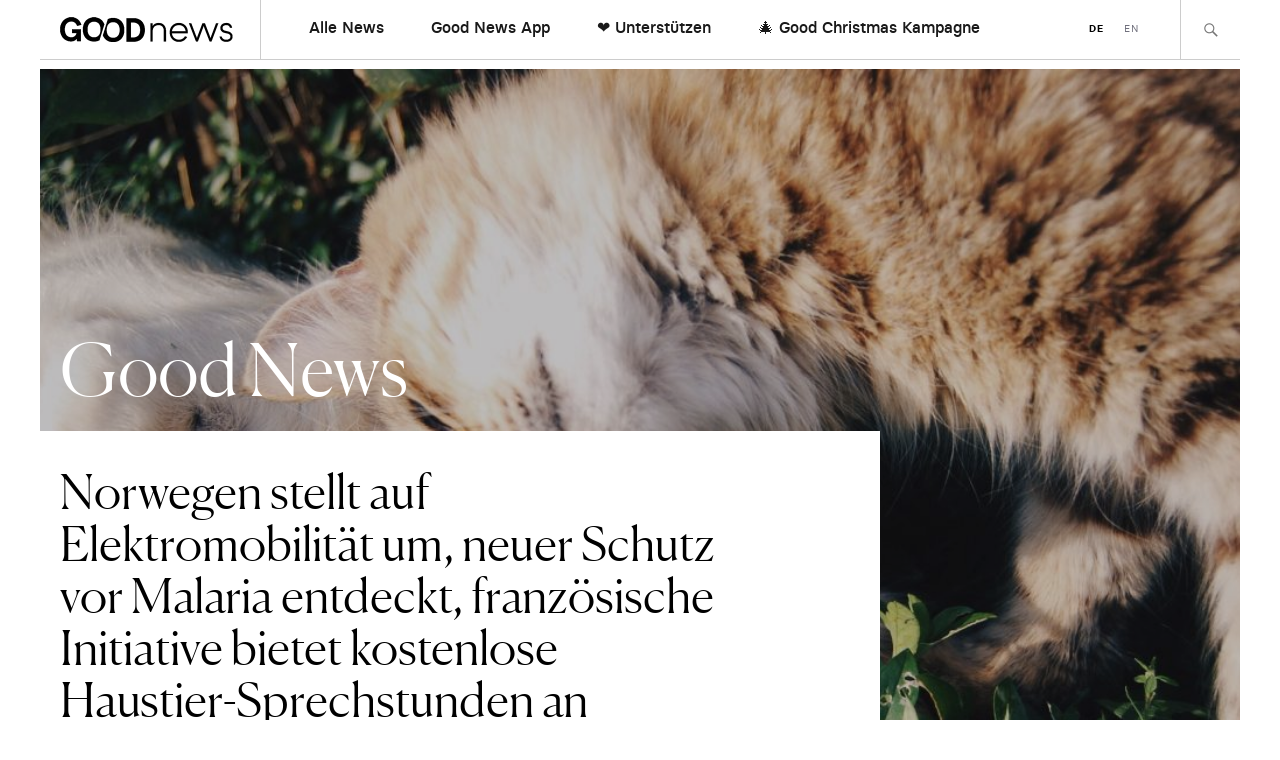

--- FILE ---
content_type: text/html; charset=UTF-8
request_url: https://goodnews.eu/norwegen-stellt-auf-elektromobilitaet-um-neuer-schutz-vor-malaria-entdeckt-franzoesische-initiative-bietet-kostenlose-haustier-sprechstunden-an/
body_size: 15797
content:
<!DOCTYPE html>
<html lang="de">
<head>
	<meta charset="UTF-8" />
	<meta name="viewport" content="width=device-width,initial-scale=1">

	<link rel="profile" href="http://gmpg.org/xfn/11">
	<link rel="pingback" href="https://goodnews.eu/xmlrpc.php">

	<!--[if lt IE 9]>
		<script src="https://goodnews.eu/wp-content/themes/zuki/js/html5.js"></script>
	<![endif]-->

	<script>
		var url_de = 'https://goodnews.eu/';
		var url_en = 'https://goodnews.eu/en/';
	</script>

	<meta name='robots' content='index, follow, max-image-preview:large, max-snippet:-1, max-video-preview:-1' />
<script id="cookieyes" type="text/javascript" src="https://cdn-cookieyes.com/client_data/2d860b2a5306367bf1e3eb1d/script.js"></script><script type="text/javascript">
/* <![CDATA[ */
window.koko_analytics = {"url":"https:\/\/goodnews.eu\/wp-admin\/admin-ajax.php?action=koko_analytics_collect","site_url":"https:\/\/goodnews.eu","post_id":4225,"path":"\/norwegen-stellt-auf-elektromobilitaet-um-neuer-schutz-vor-malaria-entdeckt-franzoesische-initiative-bietet-kostenlose-haustier-sprechstunden-an\/","method":"cookie","use_cookie":true};
/* ]]> */
</script>

	<!-- This site is optimized with the Yoast SEO plugin v26.6 - https://yoast.com/wordpress/plugins/seo/ -->
	<title>Norwegen stellt auf Elektromobilität um, neuer Schutz vor Malaria entdeckt, französische Initiative bietet kostenlose Haustier-Sprechstunden an</title>
	<link rel="canonical" href="https://goodnews.eu/norwegen-stellt-auf-elektromobilitaet-um-neuer-schutz-vor-malaria-entdeckt-franzoesische-initiative-bietet-kostenlose-haustier-sprechstunden-an/" />
	<meta property="og:locale" content="de_DE" />
	<meta property="og:type" content="article" />
	<meta property="og:title" content="Neuer Schutz vor Malaria entdeckt | Initiative bietet kostenlose Haustier-Sprechstunden an" />
	<meta property="og:description" content="Die norwegische Regierung will alle Fahrzeuge im öffentlichen Sektor elektrifizieren; eine US-Studie konnte zeigen, dass die einmalige Gabe des Antikörpers CIS43LS Menschen bis zu neun Monaten vor Malaria schützen kann; und die Initiative „Vétérinaires Pour Tous” bietet kostenlose Haustier-Sprechstunden an für alle, die sich Behandlungen nicht leisten können: Das sind die Good News des Tages" />
	<meta property="og:url" content="https://goodnews.eu/norwegen-stellt-auf-elektromobilitaet-um-neuer-schutz-vor-malaria-entdeckt-franzoesische-initiative-bietet-kostenlose-haustier-sprechstunden-an/" />
	<meta property="og:site_name" content="Good News" />
	<meta property="article:publisher" content="https://www.facebook.com/goodnewsapp01" />
	<meta property="article:published_time" content="2021-08-17T15:10:15+00:00" />
	<meta property="og:image" content="https://goodnews.eu/wp-content/uploads/2021/08/pexels-snapwire-46024-scaled.jpg" />
	<meta property="og:image:width" content="2560" />
	<meta property="og:image:height" content="1506" />
	<meta property="og:image:type" content="image/jpeg" />
	<meta name="author" content="Sophie Seyffert" />
	<meta name="twitter:card" content="summary_large_image" />
	<meta name="twitter:label1" content="Verfasst von" />
	<meta name="twitter:data1" content="Sophie Seyffert" />
	<meta name="twitter:label2" content="Geschätzte Lesezeit" />
	<meta name="twitter:data2" content="1 Minute" />
	<script type="application/ld+json" class="yoast-schema-graph">{"@context":"https://schema.org","@graph":[{"@type":"Article","@id":"https://goodnews.eu/norwegen-stellt-auf-elektromobilitaet-um-neuer-schutz-vor-malaria-entdeckt-franzoesische-initiative-bietet-kostenlose-haustier-sprechstunden-an/#article","isPartOf":{"@id":"https://goodnews.eu/norwegen-stellt-auf-elektromobilitaet-um-neuer-schutz-vor-malaria-entdeckt-franzoesische-initiative-bietet-kostenlose-haustier-sprechstunden-an/"},"author":{"name":"Sophie Seyffert","@id":"https://goodnews.eu/#/schema/person/42d0b0a17b7e5892266987d6bb18381a"},"headline":"Norwegen stellt auf Elektromobilität um, neuer Schutz vor Malaria entdeckt, französische Initiative bietet kostenlose Haustier-Sprechstunden an","datePublished":"2021-08-17T15:10:15+00:00","mainEntityOfPage":{"@id":"https://goodnews.eu/norwegen-stellt-auf-elektromobilitaet-um-neuer-schutz-vor-malaria-entdeckt-franzoesische-initiative-bietet-kostenlose-haustier-sprechstunden-an/"},"wordCount":80,"publisher":{"@id":"https://goodnews.eu/#organization"},"image":{"@id":"https://goodnews.eu/norwegen-stellt-auf-elektromobilitaet-um-neuer-schutz-vor-malaria-entdeckt-franzoesische-initiative-bietet-kostenlose-haustier-sprechstunden-an/#primaryimage"},"thumbnailUrl":"https://goodnews.eu/wp-content/uploads/2021/08/pexels-snapwire-46024-scaled.jpg","keywords":["Forschung","Nachhaltigkeit","Tierschutz"],"articleSection":["Good News"],"inLanguage":"de"},{"@type":"WebPage","@id":"https://goodnews.eu/norwegen-stellt-auf-elektromobilitaet-um-neuer-schutz-vor-malaria-entdeckt-franzoesische-initiative-bietet-kostenlose-haustier-sprechstunden-an/","url":"https://goodnews.eu/norwegen-stellt-auf-elektromobilitaet-um-neuer-schutz-vor-malaria-entdeckt-franzoesische-initiative-bietet-kostenlose-haustier-sprechstunden-an/","name":"Norwegen stellt auf Elektromobilität um, neuer Schutz vor Malaria entdeckt, französische Initiative bietet kostenlose Haustier-Sprechstunden an","isPartOf":{"@id":"https://goodnews.eu/#website"},"primaryImageOfPage":{"@id":"https://goodnews.eu/norwegen-stellt-auf-elektromobilitaet-um-neuer-schutz-vor-malaria-entdeckt-franzoesische-initiative-bietet-kostenlose-haustier-sprechstunden-an/#primaryimage"},"image":{"@id":"https://goodnews.eu/norwegen-stellt-auf-elektromobilitaet-um-neuer-schutz-vor-malaria-entdeckt-franzoesische-initiative-bietet-kostenlose-haustier-sprechstunden-an/#primaryimage"},"thumbnailUrl":"https://goodnews.eu/wp-content/uploads/2021/08/pexels-snapwire-46024-scaled.jpg","datePublished":"2021-08-17T15:10:15+00:00","breadcrumb":{"@id":"https://goodnews.eu/norwegen-stellt-auf-elektromobilitaet-um-neuer-schutz-vor-malaria-entdeckt-franzoesische-initiative-bietet-kostenlose-haustier-sprechstunden-an/#breadcrumb"},"inLanguage":"de","potentialAction":[{"@type":"ReadAction","target":["https://goodnews.eu/norwegen-stellt-auf-elektromobilitaet-um-neuer-schutz-vor-malaria-entdeckt-franzoesische-initiative-bietet-kostenlose-haustier-sprechstunden-an/"]}]},{"@type":"ImageObject","inLanguage":"de","@id":"https://goodnews.eu/norwegen-stellt-auf-elektromobilitaet-um-neuer-schutz-vor-malaria-entdeckt-franzoesische-initiative-bietet-kostenlose-haustier-sprechstunden-an/#primaryimage","url":"https://goodnews.eu/wp-content/uploads/2021/08/pexels-snapwire-46024-scaled.jpg","contentUrl":"https://goodnews.eu/wp-content/uploads/2021/08/pexels-snapwire-46024-scaled.jpg","width":2560,"height":1506},{"@type":"BreadcrumbList","@id":"https://goodnews.eu/norwegen-stellt-auf-elektromobilitaet-um-neuer-schutz-vor-malaria-entdeckt-franzoesische-initiative-bietet-kostenlose-haustier-sprechstunden-an/#breadcrumb","itemListElement":[{"@type":"ListItem","position":1,"name":"Home","item":"https://goodnews.eu/"},{"@type":"ListItem","position":2,"name":"Blog","item":"https://goodnews.eu/blog/"},{"@type":"ListItem","position":3,"name":"Norwegen stellt auf Elektromobilität um, neuer Schutz vor Malaria entdeckt, französische Initiative bietet kostenlose Haustier-Sprechstunden an"}]},{"@type":"WebSite","@id":"https://goodnews.eu/#website","url":"https://goodnews.eu/","name":"Good News","description":"Täglich gute Nachrichten","publisher":{"@id":"https://goodnews.eu/#organization"},"potentialAction":[{"@type":"SearchAction","target":{"@type":"EntryPoint","urlTemplate":"https://goodnews.eu/?s={search_term_string}"},"query-input":{"@type":"PropertyValueSpecification","valueRequired":true,"valueName":"search_term_string"}}],"inLanguage":"de"},{"@type":"Organization","@id":"https://goodnews.eu/#organization","name":"Good News","url":"https://goodnews.eu/","logo":{"@type":"ImageObject","inLanguage":"de","@id":"https://goodnews.eu/#/schema/logo/image/","url":"https://goodnews.eu/wp-content/uploads/2025/08/Logo-Good-News-512x512-1.png","contentUrl":"https://goodnews.eu/wp-content/uploads/2025/08/Logo-Good-News-512x512-1.png","width":512,"height":512,"caption":"Good News"},"image":{"@id":"https://goodnews.eu/#/schema/logo/image/"},"sameAs":["https://www.facebook.com/goodnewsapp01","https://www.instagram.com/goodnews.eu/","https://www.threads.com/@goodnews.eu"]},{"@type":"Person","@id":"https://goodnews.eu/#/schema/person/42d0b0a17b7e5892266987d6bb18381a","name":"Sophie Seyffert","image":{"@type":"ImageObject","inLanguage":"de","@id":"https://goodnews.eu/#/schema/person/image/","url":"https://secure.gravatar.com/avatar/eed9eeef723e5d53c2d797b433081b3c228b1f30d4aa6953117c859654bef10c?s=96&d=mm&r=g","contentUrl":"https://secure.gravatar.com/avatar/eed9eeef723e5d53c2d797b433081b3c228b1f30d4aa6953117c859654bef10c?s=96&d=mm&r=g","caption":"Sophie Seyffert"},"url":"https://goodnews.eu/author/sophieseyffert/"}]}</script>
	<!-- / Yoast SEO plugin. -->


<link rel='dns-prefetch' href='//platform-api.sharethis.com' />
<link rel='dns-prefetch' href='//steady.page' />
<link rel="alternate" type="application/rss+xml" title="Good News &raquo; Feed" href="https://goodnews.eu/feed/" />
<style id='wp-img-auto-sizes-contain-inline-css' type='text/css'>
img:is([sizes=auto i],[sizes^="auto," i]){contain-intrinsic-size:3000px 1500px}
/*# sourceURL=wp-img-auto-sizes-contain-inline-css */
</style>
<style id='wp-block-library-inline-css' type='text/css'>
:root{--wp-block-synced-color:#7a00df;--wp-block-synced-color--rgb:122,0,223;--wp-bound-block-color:var(--wp-block-synced-color);--wp-editor-canvas-background:#ddd;--wp-admin-theme-color:#007cba;--wp-admin-theme-color--rgb:0,124,186;--wp-admin-theme-color-darker-10:#006ba1;--wp-admin-theme-color-darker-10--rgb:0,107,160.5;--wp-admin-theme-color-darker-20:#005a87;--wp-admin-theme-color-darker-20--rgb:0,90,135;--wp-admin-border-width-focus:2px}@media (min-resolution:192dpi){:root{--wp-admin-border-width-focus:1.5px}}.wp-element-button{cursor:pointer}:root .has-very-light-gray-background-color{background-color:#eee}:root .has-very-dark-gray-background-color{background-color:#313131}:root .has-very-light-gray-color{color:#eee}:root .has-very-dark-gray-color{color:#313131}:root .has-vivid-green-cyan-to-vivid-cyan-blue-gradient-background{background:linear-gradient(135deg,#00d084,#0693e3)}:root .has-purple-crush-gradient-background{background:linear-gradient(135deg,#34e2e4,#4721fb 50%,#ab1dfe)}:root .has-hazy-dawn-gradient-background{background:linear-gradient(135deg,#faaca8,#dad0ec)}:root .has-subdued-olive-gradient-background{background:linear-gradient(135deg,#fafae1,#67a671)}:root .has-atomic-cream-gradient-background{background:linear-gradient(135deg,#fdd79a,#004a59)}:root .has-nightshade-gradient-background{background:linear-gradient(135deg,#330968,#31cdcf)}:root .has-midnight-gradient-background{background:linear-gradient(135deg,#020381,#2874fc)}:root{--wp--preset--font-size--normal:16px;--wp--preset--font-size--huge:42px}.has-regular-font-size{font-size:1em}.has-larger-font-size{font-size:2.625em}.has-normal-font-size{font-size:var(--wp--preset--font-size--normal)}.has-huge-font-size{font-size:var(--wp--preset--font-size--huge)}.has-text-align-center{text-align:center}.has-text-align-left{text-align:left}.has-text-align-right{text-align:right}.has-fit-text{white-space:nowrap!important}#end-resizable-editor-section{display:none}.aligncenter{clear:both}.items-justified-left{justify-content:flex-start}.items-justified-center{justify-content:center}.items-justified-right{justify-content:flex-end}.items-justified-space-between{justify-content:space-between}.screen-reader-text{border:0;clip-path:inset(50%);height:1px;margin:-1px;overflow:hidden;padding:0;position:absolute;width:1px;word-wrap:normal!important}.screen-reader-text:focus{background-color:#ddd;clip-path:none;color:#444;display:block;font-size:1em;height:auto;left:5px;line-height:normal;padding:15px 23px 14px;text-decoration:none;top:5px;width:auto;z-index:100000}html :where(.has-border-color){border-style:solid}html :where([style*=border-top-color]){border-top-style:solid}html :where([style*=border-right-color]){border-right-style:solid}html :where([style*=border-bottom-color]){border-bottom-style:solid}html :where([style*=border-left-color]){border-left-style:solid}html :where([style*=border-width]){border-style:solid}html :where([style*=border-top-width]){border-top-style:solid}html :where([style*=border-right-width]){border-right-style:solid}html :where([style*=border-bottom-width]){border-bottom-style:solid}html :where([style*=border-left-width]){border-left-style:solid}html :where(img[class*=wp-image-]){height:auto;max-width:100%}:where(figure){margin:0 0 1em}html :where(.is-position-sticky){--wp-admin--admin-bar--position-offset:var(--wp-admin--admin-bar--height,0px)}@media screen and (max-width:600px){html :where(.is-position-sticky){--wp-admin--admin-bar--position-offset:0px}}

/*# sourceURL=wp-block-library-inline-css */
</style><style id='global-styles-inline-css' type='text/css'>
:root{--wp--preset--aspect-ratio--square: 1;--wp--preset--aspect-ratio--4-3: 4/3;--wp--preset--aspect-ratio--3-4: 3/4;--wp--preset--aspect-ratio--3-2: 3/2;--wp--preset--aspect-ratio--2-3: 2/3;--wp--preset--aspect-ratio--16-9: 16/9;--wp--preset--aspect-ratio--9-16: 9/16;--wp--preset--color--black: #000000;--wp--preset--color--cyan-bluish-gray: #abb8c3;--wp--preset--color--white: #ffffff;--wp--preset--color--pale-pink: #f78da7;--wp--preset--color--vivid-red: #cf2e2e;--wp--preset--color--luminous-vivid-orange: #ff6900;--wp--preset--color--luminous-vivid-amber: #fcb900;--wp--preset--color--light-green-cyan: #7bdcb5;--wp--preset--color--vivid-green-cyan: #00d084;--wp--preset--color--pale-cyan-blue: #8ed1fc;--wp--preset--color--vivid-cyan-blue: #0693e3;--wp--preset--color--vivid-purple: #9b51e0;--wp--preset--gradient--vivid-cyan-blue-to-vivid-purple: linear-gradient(135deg,rgb(6,147,227) 0%,rgb(155,81,224) 100%);--wp--preset--gradient--light-green-cyan-to-vivid-green-cyan: linear-gradient(135deg,rgb(122,220,180) 0%,rgb(0,208,130) 100%);--wp--preset--gradient--luminous-vivid-amber-to-luminous-vivid-orange: linear-gradient(135deg,rgb(252,185,0) 0%,rgb(255,105,0) 100%);--wp--preset--gradient--luminous-vivid-orange-to-vivid-red: linear-gradient(135deg,rgb(255,105,0) 0%,rgb(207,46,46) 100%);--wp--preset--gradient--very-light-gray-to-cyan-bluish-gray: linear-gradient(135deg,rgb(238,238,238) 0%,rgb(169,184,195) 100%);--wp--preset--gradient--cool-to-warm-spectrum: linear-gradient(135deg,rgb(74,234,220) 0%,rgb(151,120,209) 20%,rgb(207,42,186) 40%,rgb(238,44,130) 60%,rgb(251,105,98) 80%,rgb(254,248,76) 100%);--wp--preset--gradient--blush-light-purple: linear-gradient(135deg,rgb(255,206,236) 0%,rgb(152,150,240) 100%);--wp--preset--gradient--blush-bordeaux: linear-gradient(135deg,rgb(254,205,165) 0%,rgb(254,45,45) 50%,rgb(107,0,62) 100%);--wp--preset--gradient--luminous-dusk: linear-gradient(135deg,rgb(255,203,112) 0%,rgb(199,81,192) 50%,rgb(65,88,208) 100%);--wp--preset--gradient--pale-ocean: linear-gradient(135deg,rgb(255,245,203) 0%,rgb(182,227,212) 50%,rgb(51,167,181) 100%);--wp--preset--gradient--electric-grass: linear-gradient(135deg,rgb(202,248,128) 0%,rgb(113,206,126) 100%);--wp--preset--gradient--midnight: linear-gradient(135deg,rgb(2,3,129) 0%,rgb(40,116,252) 100%);--wp--preset--font-size--small: 13px;--wp--preset--font-size--medium: 20px;--wp--preset--font-size--large: 36px;--wp--preset--font-size--x-large: 42px;--wp--preset--spacing--20: 0.44rem;--wp--preset--spacing--30: 0.67rem;--wp--preset--spacing--40: 1rem;--wp--preset--spacing--50: 1.5rem;--wp--preset--spacing--60: 2.25rem;--wp--preset--spacing--70: 3.38rem;--wp--preset--spacing--80: 5.06rem;--wp--preset--shadow--natural: 6px 6px 9px rgba(0, 0, 0, 0.2);--wp--preset--shadow--deep: 12px 12px 50px rgba(0, 0, 0, 0.4);--wp--preset--shadow--sharp: 6px 6px 0px rgba(0, 0, 0, 0.2);--wp--preset--shadow--outlined: 6px 6px 0px -3px rgb(255, 255, 255), 6px 6px rgb(0, 0, 0);--wp--preset--shadow--crisp: 6px 6px 0px rgb(0, 0, 0);}:where(.is-layout-flex){gap: 0.5em;}:where(.is-layout-grid){gap: 0.5em;}body .is-layout-flex{display: flex;}.is-layout-flex{flex-wrap: wrap;align-items: center;}.is-layout-flex > :is(*, div){margin: 0;}body .is-layout-grid{display: grid;}.is-layout-grid > :is(*, div){margin: 0;}:where(.wp-block-columns.is-layout-flex){gap: 2em;}:where(.wp-block-columns.is-layout-grid){gap: 2em;}:where(.wp-block-post-template.is-layout-flex){gap: 1.25em;}:where(.wp-block-post-template.is-layout-grid){gap: 1.25em;}.has-black-color{color: var(--wp--preset--color--black) !important;}.has-cyan-bluish-gray-color{color: var(--wp--preset--color--cyan-bluish-gray) !important;}.has-white-color{color: var(--wp--preset--color--white) !important;}.has-pale-pink-color{color: var(--wp--preset--color--pale-pink) !important;}.has-vivid-red-color{color: var(--wp--preset--color--vivid-red) !important;}.has-luminous-vivid-orange-color{color: var(--wp--preset--color--luminous-vivid-orange) !important;}.has-luminous-vivid-amber-color{color: var(--wp--preset--color--luminous-vivid-amber) !important;}.has-light-green-cyan-color{color: var(--wp--preset--color--light-green-cyan) !important;}.has-vivid-green-cyan-color{color: var(--wp--preset--color--vivid-green-cyan) !important;}.has-pale-cyan-blue-color{color: var(--wp--preset--color--pale-cyan-blue) !important;}.has-vivid-cyan-blue-color{color: var(--wp--preset--color--vivid-cyan-blue) !important;}.has-vivid-purple-color{color: var(--wp--preset--color--vivid-purple) !important;}.has-black-background-color{background-color: var(--wp--preset--color--black) !important;}.has-cyan-bluish-gray-background-color{background-color: var(--wp--preset--color--cyan-bluish-gray) !important;}.has-white-background-color{background-color: var(--wp--preset--color--white) !important;}.has-pale-pink-background-color{background-color: var(--wp--preset--color--pale-pink) !important;}.has-vivid-red-background-color{background-color: var(--wp--preset--color--vivid-red) !important;}.has-luminous-vivid-orange-background-color{background-color: var(--wp--preset--color--luminous-vivid-orange) !important;}.has-luminous-vivid-amber-background-color{background-color: var(--wp--preset--color--luminous-vivid-amber) !important;}.has-light-green-cyan-background-color{background-color: var(--wp--preset--color--light-green-cyan) !important;}.has-vivid-green-cyan-background-color{background-color: var(--wp--preset--color--vivid-green-cyan) !important;}.has-pale-cyan-blue-background-color{background-color: var(--wp--preset--color--pale-cyan-blue) !important;}.has-vivid-cyan-blue-background-color{background-color: var(--wp--preset--color--vivid-cyan-blue) !important;}.has-vivid-purple-background-color{background-color: var(--wp--preset--color--vivid-purple) !important;}.has-black-border-color{border-color: var(--wp--preset--color--black) !important;}.has-cyan-bluish-gray-border-color{border-color: var(--wp--preset--color--cyan-bluish-gray) !important;}.has-white-border-color{border-color: var(--wp--preset--color--white) !important;}.has-pale-pink-border-color{border-color: var(--wp--preset--color--pale-pink) !important;}.has-vivid-red-border-color{border-color: var(--wp--preset--color--vivid-red) !important;}.has-luminous-vivid-orange-border-color{border-color: var(--wp--preset--color--luminous-vivid-orange) !important;}.has-luminous-vivid-amber-border-color{border-color: var(--wp--preset--color--luminous-vivid-amber) !important;}.has-light-green-cyan-border-color{border-color: var(--wp--preset--color--light-green-cyan) !important;}.has-vivid-green-cyan-border-color{border-color: var(--wp--preset--color--vivid-green-cyan) !important;}.has-pale-cyan-blue-border-color{border-color: var(--wp--preset--color--pale-cyan-blue) !important;}.has-vivid-cyan-blue-border-color{border-color: var(--wp--preset--color--vivid-cyan-blue) !important;}.has-vivid-purple-border-color{border-color: var(--wp--preset--color--vivid-purple) !important;}.has-vivid-cyan-blue-to-vivid-purple-gradient-background{background: var(--wp--preset--gradient--vivid-cyan-blue-to-vivid-purple) !important;}.has-light-green-cyan-to-vivid-green-cyan-gradient-background{background: var(--wp--preset--gradient--light-green-cyan-to-vivid-green-cyan) !important;}.has-luminous-vivid-amber-to-luminous-vivid-orange-gradient-background{background: var(--wp--preset--gradient--luminous-vivid-amber-to-luminous-vivid-orange) !important;}.has-luminous-vivid-orange-to-vivid-red-gradient-background{background: var(--wp--preset--gradient--luminous-vivid-orange-to-vivid-red) !important;}.has-very-light-gray-to-cyan-bluish-gray-gradient-background{background: var(--wp--preset--gradient--very-light-gray-to-cyan-bluish-gray) !important;}.has-cool-to-warm-spectrum-gradient-background{background: var(--wp--preset--gradient--cool-to-warm-spectrum) !important;}.has-blush-light-purple-gradient-background{background: var(--wp--preset--gradient--blush-light-purple) !important;}.has-blush-bordeaux-gradient-background{background: var(--wp--preset--gradient--blush-bordeaux) !important;}.has-luminous-dusk-gradient-background{background: var(--wp--preset--gradient--luminous-dusk) !important;}.has-pale-ocean-gradient-background{background: var(--wp--preset--gradient--pale-ocean) !important;}.has-electric-grass-gradient-background{background: var(--wp--preset--gradient--electric-grass) !important;}.has-midnight-gradient-background{background: var(--wp--preset--gradient--midnight) !important;}.has-small-font-size{font-size: var(--wp--preset--font-size--small) !important;}.has-medium-font-size{font-size: var(--wp--preset--font-size--medium) !important;}.has-large-font-size{font-size: var(--wp--preset--font-size--large) !important;}.has-x-large-font-size{font-size: var(--wp--preset--font-size--x-large) !important;}
/*# sourceURL=global-styles-inline-css */
</style>

<style id='classic-theme-styles-inline-css' type='text/css'>
/*! This file is auto-generated */
.wp-block-button__link{color:#fff;background-color:#32373c;border-radius:9999px;box-shadow:none;text-decoration:none;padding:calc(.667em + 2px) calc(1.333em + 2px);font-size:1.125em}.wp-block-file__button{background:#32373c;color:#fff;text-decoration:none}
/*# sourceURL=/wp-includes/css/classic-themes.min.css */
</style>
<link rel='stylesheet' id='zuki-flex-slider-style-css' href='https://goodnews.eu/wp-content/themes/zuki/js/flex-slider/flexslider.css?ver=6.9' type='text/css' media='all' />
<link rel='stylesheet' id='genericons-css' href='https://goodnews.eu/wp-content/plugins/jetpack/_inc/genericons/genericons/genericons.css?ver=3.1' type='text/css' media='all' />
<link rel='stylesheet' id='zuki-style-css' href='https://goodnews.eu/wp-content/themes/zuki/style.css?ver=20240926' type='text/css' media='all' />
<link rel='stylesheet' id='new-style-css' href='https://goodnews.eu/wp-content/themes/zuki/css/style-new.css?ver=20240926' type='text/css' media='all' />
<script type="text/javascript" src="//platform-api.sharethis.com/js/sharethis.js?ver=8.5.3#property=65c014bdc4ab2000198d49db&amp;product=gdpr-compliance-tool-v2&amp;source=simple-share-buttons-adder-wordpress" id="simple-share-buttons-adder-mu-js"></script>
<script type="text/javascript" src="https://goodnews.eu/wp-includes/js/jquery/jquery.min.js?ver=3.7.1" id="jquery-core-js"></script>
<script type="text/javascript" src="https://goodnews.eu/wp-includes/js/jquery/jquery-migrate.min.js?ver=3.4.1" id="jquery-migrate-js"></script>
<script type="text/javascript" src="https://steady.page/widget_loader/9e81ded8-dc79-414b-acf3-24f5cc78d17b?ver=1.3.3" id="steady-wp-js"></script>
<script type="application/json" id="wpp-json">

{"sampling_active":0,"sampling_rate":100,"ajax_url":"https:\/\/goodnews.eu\/wp-json\/wordpress-popular-posts\/v1\/popular-posts","api_url":"https:\/\/goodnews.eu\/wp-json\/wordpress-popular-posts","ID":4225,"token":"fde02cbf58","lang":0,"debug":0}
//# sourceURL=wpp-json

</script>
<script type="text/javascript" src="https://goodnews.eu/wp-content/plugins/wordpress-popular-posts/assets/js/wpp.min.js?ver=6.4.2" id="wpp-js-js"></script>
<script type="text/javascript" src="https://goodnews.eu/wp-content/themes/zuki/js/jquery.fitvids.js?ver=1.1" id="zuki-fitvids-js"></script>
<script type="text/javascript" src="https://goodnews.eu/wp-content/themes/zuki/js/jquery.matchheight.js?ver=1.1" id="zuki-matchheight-js"></script>
<script type="text/javascript" src="https://goodnews.eu/wp-content/themes/zuki/js/jquery.dotdotdot.js?ver=1.1" id="zuki-dotdotdot-js"></script>
<script type="text/javascript" src="https://goodnews.eu/wp-content/themes/zuki/js/jquery.accordion.js?ver=1.1" id="zuki-accordion-js"></script>
<script type="text/javascript" src="https://goodnews.eu/wp-content/themes/zuki/js/flex-slider/jquery.flexslider-min.js?ver=6.9" id="zuki-flex-slider-js"></script>
<script type="text/javascript" src="https://goodnews.eu/wp-content/themes/zuki/js/functions.js?ver=20240926" id="zuki-script-js"></script>
<link rel="alternate" href="https://goodnews.eu/norwegen-stellt-auf-elektromobilitaet-um-neuer-schutz-vor-malaria-entdeckt-franzoesische-initiative-bietet-kostenlose-haustier-sprechstunden-an/" hreflang="x-default" />
            <style id="wpp-loading-animation-styles">@-webkit-keyframes bgslide{from{background-position-x:0}to{background-position-x:-200%}}@keyframes bgslide{from{background-position-x:0}to{background-position-x:-200%}}.wpp-widget-placeholder,.wpp-widget-block-placeholder,.wpp-shortcode-placeholder{margin:0 auto;width:60px;height:3px;background:#dd3737;background:linear-gradient(90deg,#dd3737 0%,#571313 10%,#dd3737 100%);background-size:200% auto;border-radius:3px;-webkit-animation:bgslide 1s infinite linear;animation:bgslide 1s infinite linear}</style>
            	<style type="text/css">
		.widget-area p.summary a,
		.entry-content p a,
		.entry-content li a,
		.page .entry-content p a,
		blockquote cite a,
		.textwidget a,
		#comments .comment-text a,
		.authorbox p.author-description a {color: #000;}
		.widget_zuki_recentposts_color .bg-wrap {background: #f7e5e5;}
		.archive-menu-content {background: #f7e5e5;}
	</style>
			<style type="text/css" id="zuki-header-css">
			#site-title h1,
		#site-title h2.site-description {
			display: none;
		}

		</style>
	<link rel="icon" href="https://goodnews.eu/wp-content/uploads/2025/08/Logo-Good-News-512x512-1-120x120.png" sizes="32x32" />
<link rel="icon" href="https://goodnews.eu/wp-content/uploads/2025/08/Logo-Good-News-512x512-1-300x300.png" sizes="192x192" />
<link rel="apple-touch-icon" href="https://goodnews.eu/wp-content/uploads/2025/08/Logo-Good-News-512x512-1-300x300.png" />
<meta name="msapplication-TileImage" content="https://goodnews.eu/wp-content/uploads/2025/08/Logo-Good-News-512x512-1-300x300.png" />

	<!-- Von Site Kit hinzugefügtes Google-Analytics-Snippet -->
	<script type="text/javascript" src="https://www.googletagmanager.com/gtag/js?id=G-0TCGZGCX94" id="google_gtagjs-js" async></script>
	<script type="text/javascript" id="google_gtagjs-js-after">
	/* <![CDATA[ */
		window.dataLayer = window.dataLayer || [];function gtag(){dataLayer.push(arguments);}
		gtag('set', 'linker', {"domains":["goodnews.eu"]} );
		gtag("js", new Date());
		gtag("set", "developer_id.dZTNiMT", true);
		gtag("config", "G-0TCGZGCX94");
	/* ]]> */
	</script>
	<!-- Ende des von Site Kit hinzugefügten Google-Analytics-Snippets -->
<link rel='stylesheet' id='simple-share-buttons-adder-ssba-css' href='https://goodnews.eu/wp-content/plugins/simple-share-buttons-adder/css/ssba.css?ver=1759533162' type='text/css' media='all' />
<style id='simple-share-buttons-adder-ssba-inline-css' type='text/css'>
.ssba img
								{border:  0;
									box-shadow: none !important;
									display: inline !important;
									vertical-align: middle;
									box-sizing: unset;
								}

								.ssba-classic-2 .ssbp-text {
									display: none!important;
								}
					.ssbp-list li a {height: 30px!important; width: 30px!important; 
					}
					.ssbp-list li a:hover {
					}

					.ssbp-list li a svg, .ssbp-list li a.ssbp-douban span:not(.color-icon) svg, .ssbp-list li a svg path, .ssbp-list li a.ssbp-surfingbird span:not(.color-icon) svg polygon {line-height: 30px!important;; font-size: 18px;}
					.ssbp-list li a:hover svg, .ssbp-list li a:hover span:not(.color-icon) svg, .ssbp-list li a.ssbp-douban:hover span:not(.color-icon) svg path, .ssbp-list li a.ssbp-surfingbird:hover svg polygon {}
					.ssbp-list li {
					margin-left: 7px!important;
					}

					.ssba-share-text {
					font-size: 12px;  font-weight: normal; font-family: inherit;
						}

			   #ssba-bar-2 .ssbp-bar-list {
					max-width: 48px !important;;
			   }
			   #ssba-bar-2 .ssbp-bar-list li a {height: 48px !important; width: 48px !important; 
				}
				#ssba-bar-2 .ssbp-bar-list li a:hover {
				}

				#ssba-bar-2 .ssbp-bar-list li a svg,
				 #ssba-bar-2 .ssbp-bar-list li a svg path, .ssbp-bar-list li a.ssbp-surfingbird span:not(.color-icon) svg polygon {line-height: 48px !important;; font-size: 18px;}
				#ssba-bar-2 .ssbp-bar-list li a:hover svg,
				 #ssba-bar-2 .ssbp-bar-list li a:hover svg path, .ssbp-bar-list li a.ssbp-surfingbird span:not(.color-icon) svg polygon {}
				#ssba-bar-2 .ssbp-bar-list li {
				margin: 0px 0!important;
				}@media only screen and ( max-width: 750px ) {
				#ssba-bar-2 {
				display: block;
				}
			}
/*# sourceURL=simple-share-buttons-adder-ssba-inline-css */
</style>
</head>

<body class="wp-singular post-template-default single single-post postid-4225 single-format-standard wp-theme-zuki">
	<div id="container">
		<header id="masthead" role="banner">
			<div id="site-title">
									<div id="site-header">
						<a href="https://goodnews.eu/" rel="home"><img src="https://goodnews.eu/wp-content/uploads/2019/03/good-news-logo-web-1.png" width="384" height="120" alt=""></a>
					</div>
				
				<h1><a href="https://goodnews.eu/" title="Good News">Good News</a></h1>
				
									<h2 class="site-description">Täglich gute Nachrichten</h2>
							</div>
			
			<a href="#" id="menu-toggle" class="js-btn-mobile-menu"><span class="menu-toggle-int"><span class="line"></span><span class="label">Menu</span></span></a>
			
			<nav id="header-main-nav">
				<ul id="menu-header-menu" class="menu"><li id="menu-item-1757" class="mobile menu-item menu-item-type-post_type menu-item-object-page menu-item-home menu-item-1757"><a href="https://goodnews.eu/">Home</a></li>
<li id="menu-item-8019" class="menu-item menu-item-type-taxonomy menu-item-object-category current-post-ancestor current-menu-parent current-post-parent menu-item-8019"><a href="https://goodnews.eu/good-news/">Alle News</a></li>
<li id="menu-item-4792" class="menu-item menu-item-type-post_type menu-item-object-page menu-item-4792"><a href="https://goodnews.eu/app/">Good News App</a></li>
<li id="menu-item-8490" class="menu-item menu-item-type-custom menu-item-object-custom menu-item-8490"><a href="https://donorbox.org/good-news-app?utm_source=goodnews&#038;utm_medium=webseite&#038;utm_campaign=header">❤️ Unterstützen</a></li>
<li id="menu-item-8488" class="menu-item menu-item-type-custom menu-item-object-custom menu-item-8488"><a href="https://steady.page/de/good-membership/posts/ef6a4f56-66af-4f50-9401-78e2f559d2af">🎄 Good Christmas Kampagne</a></li>
</ul>			</nav>

			<nav id="header-top-nav">
				<a href="https://goodnews.eu/norwegen-stellt-auf-elektromobilitaet-um-neuer-schutz-vor-malaria-entdeckt-franzoesische-initiative-bietet-kostenlose-haustier-sprechstunden-an/" title="DE" class="current_language" aria-current="page">DE</a><a href="https://goodnews.eu/en/" title="EN">EN</a>  
			</nav>

							<div class="wrapper-search-box">
					<a href="#" id="ico-search-toggle"><span>Suche</span></a>
					
<form method="get" id="searchform" class="searchform" action="https://goodnews.eu/" role="search">
	<label for="s" class="screen-reader-text"><span>Suche</span></label>
	<input type="text" class="search-field" name="s" id="s" placeholder="Tippe um zu suchen..." />
	<input type="submit" class="submit" name="submit" id="searchsubmit" value="Suche" />
</form>				</div>
			
			<div id="header-mobile-nav" class="js-mobile-nav">
				<div id="header-mobile-nav__overlay" class="js-overlay-mobile-menu-close"></div>	

				<div id="header-mobile-nav__content">
					<a href="#" id="header-mobile-nav__content-btn-close" class="js-btn-mobile-menu-close"></a>		

					<nav id="header-mobile-nav__content-nav">
						<ul id="menu-header-menu-1" class="menu"><li class="mobile menu-item menu-item-type-post_type menu-item-object-page menu-item-home menu-item-1757"><a href="https://goodnews.eu/">Home</a></li>
<li class="menu-item menu-item-type-taxonomy menu-item-object-category current-post-ancestor current-menu-parent current-post-parent menu-item-8019"><a href="https://goodnews.eu/good-news/">Alle News</a></li>
<li class="menu-item menu-item-type-post_type menu-item-object-page menu-item-4792"><a href="https://goodnews.eu/app/">Good News App</a></li>
<li class="menu-item menu-item-type-custom menu-item-object-custom menu-item-8490"><a href="https://donorbox.org/good-news-app?utm_source=goodnews&#038;utm_medium=webseite&#038;utm_campaign=header">❤️ Unterstützen</a></li>
<li class="menu-item menu-item-type-custom menu-item-object-custom menu-item-8488"><a href="https://steady.page/de/good-membership/posts/ef6a4f56-66af-4f50-9401-78e2f559d2af">🎄 Good Christmas Kampagne</a></li>
</ul>					</nav>	
					
					<div id="header-mobile-nav__content-lang">
						<a href="https://goodnews.eu/norwegen-stellt-auf-elektromobilitaet-um-neuer-schutz-vor-malaria-entdeckt-franzoesische-initiative-bietet-kostenlose-haustier-sprechstunden-an/" title="DE" class="current_language" aria-current="page">DE</a><a href="https://goodnews.eu/en/" title="EN">EN</a>  
					</div>
				</div>	
			</div>
		</header>

<div id="main-wrap">

	
	<div id="featured_news"  style='background-image:url(https://goodnews.eu/wp-content/uploads/2021/08/pexels-snapwire-46024-1200x800.jpg)';  >
		<div class="overlay">
			<div id="featured_news_heading"  style='background-image:url(https://goodnews.eu/wp-content/uploads/2021/08/pexels-snapwire-46024-1200x800.jpg)';  >
				<div class="overlay">
										
					<h1>Good News</h1>
				</div>
			</div>

			<div class="row cf">
				<div id="featured_news_details" class="eq_h">
											<div class="entry-subtitle">Good News</div>
										
					<h3 class="entry-title">Norwegen stellt auf Elektromobilität um, neuer Schutz vor Malaria entdeckt, französische Initiative bietet kostenlose Haustier-Sprechstunden an</h3>
					
					<div id="featured_news_meta_alt">
						<div class="entry_meta">
							<div class="category"><a href="https://goodnews.eu/good-news/" rel="category tag">Good News</a></div>
							<div class="date">17.08.2021</div>
						</div>

						<div class="entry_meta_extra">
							<div class="author">
								von
								<a href="https://goodnews.eu/author/sophieseyffert/" title="Alle Artikel von Sophie Seyffert">Sophie Seyffert</a>							</div>

							<div class="tags">#<a href="https://goodnews.eu/tag/forschung/" rel="tag">Forschung</a>, #<a href="https://goodnews.eu/tag/nachhaltigkeit/" rel="tag">Nachhaltigkeit</a>, #<a href="https://goodnews.eu/tag/tierschutz/" rel="tag">Tierschutz</a></div>
						</div>
						
													<div class="featured_img_info">
								
																	<div class="copyright">
																					<a href="https://www.pexels.com/de-de/foto/chillen-draussen-entspannen-freunde-46024/" target="_blank">Bild: Pexels / Snapwire</a>
																			</div>
															</div>
						
					</div>

					<div class="summary"><p><span data-sheets-value="{&quot;1&quot;:2,&quot;2&quot;:&quot;Die norwegische Regierung will alle Fahrzeuge im öffentlichen Sektor elektrifizieren; eine US-Studie konnte zeigen, dass die einmalige Gabe des Antikörpers CIS43LS Menschen bis zu neun Monaten vor Malaria schützen kann; und die Initiative „Vétérinaires Pour Tous” bietet kostenlose Haustier-Sprechstunden an für alle, die sich Behandlungen nicht leisten können: Das sind die Good News des Tages&quot;}" data-sheets-userformat="{&quot;2&quot;:15233,&quot;3&quot;:{&quot;1&quot;:0},&quot;10&quot;:0,&quot;11&quot;:4,&quot;12&quot;:0,&quot;14&quot;:{&quot;1&quot;:2,&quot;2&quot;:0},&quot;15&quot;:&quot;Times New Roman&quot;,&quot;16&quot;:11}">Die norwegische Regierung will alle Fahrzeuge im öffentlichen Sektor elektrifizieren; eine US-Studie konnte zeigen, dass die einmalige Gabe des Antikörpers CIS43LS Menschen bis zu neun Monaten vor Malaria schützen kann; und die Initiative „Vétérinaires Pour Tous” bietet kostenlose Haustier-Sprechstunden an für alle, die sich Behandlungen nicht leisten können: Das sind die Good News des Tages</span></p>
</div>
				</div>

				<div id="featured_news_share" class="col_m share eq_h">
					<div id="featured_news_share_int">
						<div class="social_share_header">
							<div class="social_share light">
			        			<!-- Simple Share Buttons Adder (8.5.3) simplesharebuttons.com --><div class="ssba-modern-2 ssba ssbp-wrap alignleft ssbp--theme-6"><div style="text-align:left"><span class="ssba-share-text">Share</span><br/><ul class="ssbp-list"><li class='ssbp-li--facebook'><a data-site="facebook" class="ssba_facebook_share ssba_share_link ssbp-facebook ssbp-btn" href="https://www.facebook.com/sharer.php?t=Norwegen stellt auf Elektromobilität um, neuer Schutz vor Malaria entdeckt, französische Initiative bietet kostenlose Haustier-Sprechstunden an&u=https://goodnews.eu/norwegen-stellt-auf-elektromobilitaet-um-neuer-schutz-vor-malaria-entdeckt-franzoesische-initiative-bietet-kostenlose-haustier-sprechstunden-an/"  target=_blank  style="color:#4267B2; background-color: #4267B2; height: 30px; width: 30px; " ><span><svg xmlns="http://www.w3.org/2000/svg" fill="#fff" preserveAspectRatio="xMidYMid meet" height="1em" width="1em" viewBox="0 0 40 40">
  <g>
    <path d="m21.7 16.7h5v5h-5v11.6h-5v-11.6h-5v-5h5v-2.1c0-2 0.6-4.5 1.8-5.9 1.3-1.3 2.8-2 4.7-2h3.5v5h-3.5c-0.9 0-1.5 0.6-1.5 1.5v3.5z"></path>
  </g>
</svg>

</span><span class="color-icon"><svg xmlns="http://www.w3.org/2000/svg" width="16" height="28" viewBox="0 0 16 28">
  <path fill="#3B5998" d="M10.7,10.7 L15.7,10.7 L15.7,15.7 L10.7,15.7 L10.7,27.3 L5.7,27.3 L5.7,15.7 L0.7,15.7 L0.7,10.7 L5.7,10.7 L5.7,8.6 C5.7,6.6 6.3,4.1 7.5,2.7 C8.8,1.4 10.3,0.7 12.2,0.7 L15.7,0.7 L15.7,5.7 L12.2,5.7 C11.3,5.7 10.7,6.3 10.7,7.2 L10.7,10.7 Z"/>
</svg>
</span><div title="Facebook" class="ssbp-text">Facebook</div></a></li><li class='ssbp-li--twitter'><a data-site="twitter" class="ssba_twitter_share ssba_share_link ssbp-twitter ssbp-btn" href="https://twitter.com/intent/tweet?text=Norwegen stellt auf Elektromobilität um, neuer Schutz vor Malaria entdeckt, französische Initiative bietet kostenlose Haustier-Sprechstunden an&url=https://goodnews.eu/norwegen-stellt-auf-elektromobilitaet-um-neuer-schutz-vor-malaria-entdeckt-franzoesische-initiative-bietet-kostenlose-haustier-sprechstunden-an/&via="  target=_blank  style="color:#000000; background-color: #000000; height: 30px; width: 30px; " ><span><svg width="25" height="25" viewBox="0 0 25 25" fill="none" xmlns="http://www.w3.org/2000/svg">
    <rect width="25" height="25" />
    <path d="M14.4821 11.6218L21.0389 4H19.4852L13.7919 10.6179L9.24467 4H4L10.8763 14.0074L4 22H5.55385L11.5661 15.0113L16.3683 22H21.613L14.4821 11.6218ZM6.11371 5.16972H8.50031L19.4859 20.8835H17.0993L6.11371 5.16972Z" fill="white"/>
</svg>
</span><span class="color-icon"><svg width="25" height="25" viewBox="0 0 25 25" fill="none" xmlns="http://www.w3.org/2000/svg">
	<rect width="25" height="25" />
	<path d="M14.4821 11.6218L21.0389 4H19.4852L13.7919 10.6179L9.24467 4H4L10.8763 14.0074L4 22H5.55385L11.5661 15.0113L16.3683 22H21.613L14.4821 11.6218ZM6.11371 5.16972H8.50031L19.4859 20.8835H17.0993L6.11371 5.16972Z" fill="#000000"/>
</svg>
</span><div title="Twitter" class="ssbp-text">Twitter</div></a></li><li class='ssbp-li--linkedin'><a data-site="linkedin" class="ssba_linkedin_share ssba_share_link ssbp-linkedin ssbp-btn" href="https://www.linkedin.com/shareArticle?title=Norwegen stellt auf Elektromobilität um, neuer Schutz vor Malaria entdeckt, französische Initiative bietet kostenlose Haustier-Sprechstunden an&url=https://goodnews.eu/norwegen-stellt-auf-elektromobilitaet-um-neuer-schutz-vor-malaria-entdeckt-franzoesische-initiative-bietet-kostenlose-haustier-sprechstunden-an/"  target=_blank  style="color:#0077b5; background-color: #0077b5; height: 30px; width: 30px; " ><span><svg xmlns="http://www.w3.org/2000/svg" fill="#fff" preserveAspectRatio="xMidYMid meet" height="1em" width="1em" viewBox="0 0 40 40">
  <g>
    <path d="m13.3 31.7h-5v-16.7h5v16.7z m18.4 0h-5v-8.9c0-2.4-0.9-3.5-2.5-3.5-1.3 0-2.1 0.6-2.5 1.9v10.5h-5s0-15 0-16.7h3.9l0.3 3.3h0.1c1-1.6 2.7-2.8 4.9-2.8 1.7 0 3.1 0.5 4.2 1.7 1 1.2 1.6 2.8 1.6 5.1v9.4z m-18.3-20.9c0 1.4-1.1 2.5-2.6 2.5s-2.5-1.1-2.5-2.5 1.1-2.5 2.5-2.5 2.6 1.2 2.6 2.5z"></path>
  </g>
</svg>

</span><span class="color-icon"><svg xmlns="http://www.w3.org/2000/svg" xmlns:xlink="http://www.w3.org/1999/xlink" width="50px" height="50px" viewBox="0 0 50 50" version="1.1">
<g id="surface97807">
<path style=" stroke:none;fill-rule:nonzero;fill:rgb(0%,46.666667%,70.980392%);fill-opacity:1;" d="M 8 3.007812 C 4.53125 3.007812 2.007812 5.089844 2.007812 7.949219 C 2.007812 10.820312 4.589844 12.988281 8 12.988281 C 11.46875 12.988281 13.988281 10.871094 13.988281 7.890625 C 13.832031 5.019531 11.359375 3.007812 8 3.007812 Z M 3 15 C 2.449219 15 2 15.449219 2 16 L 2 45 C 2 45.550781 2.449219 46 3 46 L 13 46 C 13.550781 46 14 45.550781 14 45 L 14 16 C 14 15.449219 13.550781 15 13 15 Z M 18 15 C 17.449219 15 17 15.449219 17 16 L 17 45 C 17 45.550781 17.449219 46 18 46 L 27 46 C 27.550781 46 28 45.550781 28 45 L 28 29.5 C 28 27.128906 29.820312 25.199219 32.140625 25.019531 C 32.261719 25 32.378906 25 32.5 25 C 32.621094 25 32.738281 25 32.859375 25.019531 C 35.179688 25.199219 37 27.128906 37 29.5 L 37 45 C 37 45.550781 37.449219 46 38 46 L 47 46 C 47.550781 46 48 45.550781 48 45 L 48 28 C 48 21.53125 44.527344 15 36.789062 15 C 33.269531 15 30.609375 16.359375 29 17.488281 L 29 16 C 29 15.449219 28.550781 15 28 15 Z M 18 15 "/>
</g>
</svg>
</span><div title="Linkedin" class="ssbp-text">Linkedin</div></a></li><li class='ssbp-li--pinterest'><a data-site="pinterest" class="ssba_pinterest_share ssba_share_link ssbp-pinterest ssbp-btn" href="https://pinterest.com/pin/create/button/?description=Norwegen stellt auf Elektromobilität um, neuer Schutz vor Malaria entdeckt, französische Initiative bietet kostenlose Haustier-Sprechstunden an&media=&url=https://goodnews.eu/norwegen-stellt-auf-elektromobilitaet-um-neuer-schutz-vor-malaria-entdeckt-franzoesische-initiative-bietet-kostenlose-haustier-sprechstunden-an/"  target=_blank  style="color:#CB2027; background-color: #CB2027; height: 30px; width: 30px; " ><span><svg xmlns="http://www.w3.org/2000/svg" fill="#fff" preserveAspectRatio="xMidYMid meet" height="1em" width="1em" viewBox="0 0 40 40">
  <g>
    <path d="m37.3 20q0 4.7-2.3 8.6t-6.3 6.2-8.6 2.3q-2.4 0-4.8-0.7 1.3-2 1.7-3.6 0.2-0.8 1.2-4.7 0.5 0.8 1.7 1.5t2.5 0.6q2.7 0 4.8-1.5t3.3-4.2 1.2-6.1q0-2.5-1.4-4.7t-3.8-3.7-5.7-1.4q-2.4 0-4.4 0.7t-3.4 1.7-2.5 2.4-1.5 2.9-0.4 3q0 2.4 0.8 4.1t2.7 2.5q0.6 0.3 0.8-0.5 0.1-0.1 0.2-0.6t0.2-0.7q0.1-0.5-0.3-1-1.1-1.3-1.1-3.3 0-3.4 2.3-5.8t6.1-2.5q3.4 0 5.3 1.9t1.9 4.7q0 3.8-1.6 6.5t-3.9 2.6q-1.3 0-2.2-0.9t-0.5-2.4q0.2-0.8 0.6-2.1t0.7-2.3 0.2-1.6q0-1.2-0.6-1.9t-1.7-0.7q-1.4 0-2.3 1.2t-1 3.2q0 1.6 0.6 2.7l-2.2 9.4q-0.4 1.5-0.3 3.9-4.6-2-7.5-6.3t-2.8-9.4q0-4.7 2.3-8.6t6.2-6.2 8.6-2.3 8.6 2.3 6.3 6.2 2.3 8.6z"></path>
  </g>
</svg>

</span><span class="color-icon"><svg xmlns="http://www.w3.org/2000/svg" width="35" height="36" viewBox="0 0 35 36">
  <path fill="#CB2027" d="M35.3,18 C35.3,21.1333333 34.5333333,24 33,26.6 C31.4666667,29.2 29.3666667,31.2666667 26.7,32.8 C24.0333333,34.3333333 21.1666667,35.1 18.1,35.1 C16.5,35.1 14.9,34.8666667 13.3,34.4 C14.1666667,33.0666667 14.7333333,31.8666667 15,30.8 C15.1333333,30.2666667 15.5333333,28.7 16.2,26.1 C16.5333333,26.6333333 17.1,27.1333333 17.9,27.6 C18.7,28.0666667 19.5333333,28.2666667 20.4,28.2 C22.2,28.2 23.8,27.7 25.2,26.7 C26.6,25.7 27.7,24.3 28.5,22.5 C29.3,20.7 29.7,18.6666667 29.7,16.4 C29.7,14.7333333 29.2333333,13.1666667 28.3,11.7 C27.3666667,10.2333333 26.1,9 24.5,8 C22.9,7 21,6.53333333 18.8,6.6 C17.2,6.6 15.7333333,6.83333333 14.4,7.3 C13.0666667,7.76666667 11.9333333,8.33333333 11,9 C10.0666667,9.66666667 9.23333333,10.4666667 8.5,11.4 C7.76666667,12.3333333 7.26666667,13.3 7,14.3 C6.73333333,15.3 6.6,16.3 6.6,17.3 C6.6,18.9 6.86666667,20.2666667 7.4,21.4 C7.93333333,22.5333333 8.83333333,23.3666667 10.1,23.9 C10.5,24.1 10.7666667,23.9333333 10.9,23.4 C10.9666667,23.3333333 11.0333333,23.1333333 11.1,22.8 C11.1666667,22.4666667 11.2333333,22.2333333 11.3,22.1 C11.3666667,21.7666667 11.2666667,21.4333333 11,21.1 C10.2666667,20.2333333 9.9,19.1333333 9.9,17.8 C9.9,15.5333333 10.6666667,13.6 12.2,12 C13.7333333,10.4 15.7666667,9.56666667 18.3,9.5 C20.5666667,9.5 22.3333333,10.1333333 23.6,11.4 C24.8666667,12.6666667 25.5,14.2333333 25.5,16.1 C25.5,18.6333333 24.9666667,20.8 23.9,22.6 C22.8333333,24.4 21.5333333,25.2666667 20,25.2 C19.1333333,25.2 18.4,24.9 17.8,24.3 C17.2,23.7 17.0333333,22.9 17.3,21.9 C17.4333333,21.3666667 17.6333333,20.6666667 17.9,19.8 C18.1666667,18.9333333 18.4,18.1666667 18.6,17.5 C18.8,16.8333333 18.8666667,16.3 18.8,15.9 C18.8,15.1 18.6,14.4666667 18.2,14 C17.8,13.5333333 17.2333333,13.3 16.5,13.3 C15.5666667,13.3 14.8,13.7 14.2,14.5 C13.6,15.3 13.2666667,16.3666667 13.2,17.7 C13.2,18.7666667 13.4,19.6666667 13.8,20.4 L11.6,29.8 C11.3333333,30.8 11.2333333,32.1 11.3,33.7 C8.23333333,32.3666667 5.73333333,30.2666667 3.8,27.4 C1.86666667,24.5333333 0.933333333,21.4 1,18 C1,14.8666667 1.76666667,12 3.3,9.4 C4.83333333,6.8 6.9,4.73333333 9.5,3.2 C12.1,1.66666667 14.9666667,0.9 18.1,0.9 C21.2333333,0.9 24.1,1.66666667 26.7,3.2 C29.3,4.73333333 31.4,6.8 33,9.4 C34.6,12 35.3666667,14.8666667 35.3,18 Z" transform="translate(-1)"/>
</svg>
</span><div title="Pinterest" class="ssbp-text">Pinterest</div></a></li><li class='ssbp-li--email'><a data-site="email" class="ssba_email_share ssba_share_link ssbp-email ssbp-btn" href="mailto:?subject=Norwegen stellt auf Elektromobilität um, neuer Schutz vor Malaria entdeckt, französische Initiative bietet kostenlose Haustier-Sprechstunden an&body=https://goodnews.eu/norwegen-stellt-auf-elektromobilitaet-um-neuer-schutz-vor-malaria-entdeckt-franzoesische-initiative-bietet-kostenlose-haustier-sprechstunden-an/"  target=_blank  style="color:#7d7d7d; background-color: #7d7d7d; height: 30px; width: 30px; " ><span><svg xmlns="http://www.w3.org/2000/svg" fill="#fff" preserveAspectRatio="xMidYMid meet" height="1em" width="1em" viewBox="0 0 40 40">
  <g>
    <path d="m33.4 13.4v-3.4l-13.4 8.4-13.4-8.4v3.4l13.4 8.2z m0-6.8q1.3 0 2.3 1.1t0.9 2.3v20q0 1.3-0.9 2.3t-2.3 1.1h-26.8q-1.3 0-2.3-1.1t-0.9-2.3v-20q0-1.3 0.9-2.3t2.3-1.1h26.8z"></path>
  </g>
</svg>

</span><span class="color-icon"><svg xmlns="http://www.w3.org/2000/svg" width="34" height="28" viewBox="0 0 34 28">
  <path fill="#7D7D7D" d="M30.4,7.4 L30.4,4 L17,12.4 L3.6,4 L3.6,7.4 L17,15.6 L30.4,7.4 Z M30.4,0.6 C31.2666667,0.6 32.0333333,0.966666667 32.7,1.7 C33.3666667,2.43333333 33.6666667,3.2 33.6,4 L33.6,24 C33.6,24.8666667 33.3,25.6333333 32.7,26.3 C32.1,26.9666667 31.3333333,27.3333333 30.4,27.4 L3.6,27.4 C2.73333333,27.4 1.96666667,27.0333333 1.3,26.3 C0.633333333,25.5666667 0.333333333,24.8 0.4,24 L0.4,4 C0.4,3.13333333 0.7,2.36666667 1.3,1.7 C1.9,1.03333333 2.66666667,0.666666667 3.6,0.6 L30.4,0.6 Z"/>
</svg>
</span><div title="Email" class="ssbp-text">Email</div></a></li></ul></div></div>							</div>
						</div>
					</div>
				</div>

				<div id="featured_news_meta" class="col_r eq_h">
					<div id="featured_news_meta_int">
						<div class="entry_meta">
							<div class="category"><a href="https://goodnews.eu/good-news/" rel="category tag">Good News</a></div>
							<div class="date">17.08.2021</div>
						</div>

						<div class="entry_meta_extra">
							<div class="author">
								von 

								<a href="https://goodnews.eu/author/sophieseyffert/" title="Alle Artikel von Sophie Seyffert">Sophie Seyffert</a>							</div>

							<div class="tags">#<a href="https://goodnews.eu/tag/forschung/" rel="tag">Forschung</a>, #<a href="https://goodnews.eu/tag/nachhaltigkeit/" rel="tag">Nachhaltigkeit</a>, #<a href="https://goodnews.eu/tag/tierschutz/" rel="tag">Tierschutz</a></div>
						</div>

													<div class="featured_img_info">
								
																	<div class="copyright">
																					<a href="https://www.pexels.com/de-de/foto/chillen-draussen-entspannen-freunde-46024/" target="_blank">Bild: Pexels / Snapwire</a>
																			</div>
															</div>
						
					</div>
				</div>
			</div>
		</div>
	</div>

	<div id="primary" class="site-content cf" role="main">
		<div id="primary_int"></div>

		<div class="social_share_article">
	        <div class="social_share dark">
	        	<!-- Simple Share Buttons Adder (8.5.3) simplesharebuttons.com --><div class="ssba-modern-2 ssba ssbp-wrap alignleft ssbp--theme-6"><div style="text-align:left"><span class="ssba-share-text">Share</span><br/><ul class="ssbp-list"><li class='ssbp-li--facebook'><a data-site="facebook" class="ssba_facebook_share ssba_share_link ssbp-facebook ssbp-btn" href="https://www.facebook.com/sharer.php?t=Norwegen stellt auf Elektromobilität um, neuer Schutz vor Malaria entdeckt, französische Initiative bietet kostenlose Haustier-Sprechstunden an&u=https://goodnews.eu/norwegen-stellt-auf-elektromobilitaet-um-neuer-schutz-vor-malaria-entdeckt-franzoesische-initiative-bietet-kostenlose-haustier-sprechstunden-an/"  target=_blank  style="color:#4267B2; background-color: #4267B2; height: 30px; width: 30px; " ><span><svg xmlns="http://www.w3.org/2000/svg" fill="#fff" preserveAspectRatio="xMidYMid meet" height="1em" width="1em" viewBox="0 0 40 40">
  <g>
    <path d="m21.7 16.7h5v5h-5v11.6h-5v-11.6h-5v-5h5v-2.1c0-2 0.6-4.5 1.8-5.9 1.3-1.3 2.8-2 4.7-2h3.5v5h-3.5c-0.9 0-1.5 0.6-1.5 1.5v3.5z"></path>
  </g>
</svg>

</span><span class="color-icon"><svg xmlns="http://www.w3.org/2000/svg" width="16" height="28" viewBox="0 0 16 28">
  <path fill="#3B5998" d="M10.7,10.7 L15.7,10.7 L15.7,15.7 L10.7,15.7 L10.7,27.3 L5.7,27.3 L5.7,15.7 L0.7,15.7 L0.7,10.7 L5.7,10.7 L5.7,8.6 C5.7,6.6 6.3,4.1 7.5,2.7 C8.8,1.4 10.3,0.7 12.2,0.7 L15.7,0.7 L15.7,5.7 L12.2,5.7 C11.3,5.7 10.7,6.3 10.7,7.2 L10.7,10.7 Z"/>
</svg>
</span><div title="Facebook" class="ssbp-text">Facebook</div></a></li><li class='ssbp-li--twitter'><a data-site="twitter" class="ssba_twitter_share ssba_share_link ssbp-twitter ssbp-btn" href="https://twitter.com/intent/tweet?text=Norwegen stellt auf Elektromobilität um, neuer Schutz vor Malaria entdeckt, französische Initiative bietet kostenlose Haustier-Sprechstunden an&url=https://goodnews.eu/norwegen-stellt-auf-elektromobilitaet-um-neuer-schutz-vor-malaria-entdeckt-franzoesische-initiative-bietet-kostenlose-haustier-sprechstunden-an/&via="  target=_blank  style="color:#000000; background-color: #000000; height: 30px; width: 30px; " ><span><svg width="25" height="25" viewBox="0 0 25 25" fill="none" xmlns="http://www.w3.org/2000/svg">
    <rect width="25" height="25" />
    <path d="M14.4821 11.6218L21.0389 4H19.4852L13.7919 10.6179L9.24467 4H4L10.8763 14.0074L4 22H5.55385L11.5661 15.0113L16.3683 22H21.613L14.4821 11.6218ZM6.11371 5.16972H8.50031L19.4859 20.8835H17.0993L6.11371 5.16972Z" fill="white"/>
</svg>
</span><span class="color-icon"><svg width="25" height="25" viewBox="0 0 25 25" fill="none" xmlns="http://www.w3.org/2000/svg">
	<rect width="25" height="25" />
	<path d="M14.4821 11.6218L21.0389 4H19.4852L13.7919 10.6179L9.24467 4H4L10.8763 14.0074L4 22H5.55385L11.5661 15.0113L16.3683 22H21.613L14.4821 11.6218ZM6.11371 5.16972H8.50031L19.4859 20.8835H17.0993L6.11371 5.16972Z" fill="#000000"/>
</svg>
</span><div title="Twitter" class="ssbp-text">Twitter</div></a></li><li class='ssbp-li--linkedin'><a data-site="linkedin" class="ssba_linkedin_share ssba_share_link ssbp-linkedin ssbp-btn" href="https://www.linkedin.com/shareArticle?title=Norwegen stellt auf Elektromobilität um, neuer Schutz vor Malaria entdeckt, französische Initiative bietet kostenlose Haustier-Sprechstunden an&url=https://goodnews.eu/norwegen-stellt-auf-elektromobilitaet-um-neuer-schutz-vor-malaria-entdeckt-franzoesische-initiative-bietet-kostenlose-haustier-sprechstunden-an/"  target=_blank  style="color:#0077b5; background-color: #0077b5; height: 30px; width: 30px; " ><span><svg xmlns="http://www.w3.org/2000/svg" fill="#fff" preserveAspectRatio="xMidYMid meet" height="1em" width="1em" viewBox="0 0 40 40">
  <g>
    <path d="m13.3 31.7h-5v-16.7h5v16.7z m18.4 0h-5v-8.9c0-2.4-0.9-3.5-2.5-3.5-1.3 0-2.1 0.6-2.5 1.9v10.5h-5s0-15 0-16.7h3.9l0.3 3.3h0.1c1-1.6 2.7-2.8 4.9-2.8 1.7 0 3.1 0.5 4.2 1.7 1 1.2 1.6 2.8 1.6 5.1v9.4z m-18.3-20.9c0 1.4-1.1 2.5-2.6 2.5s-2.5-1.1-2.5-2.5 1.1-2.5 2.5-2.5 2.6 1.2 2.6 2.5z"></path>
  </g>
</svg>

</span><span class="color-icon"><svg xmlns="http://www.w3.org/2000/svg" xmlns:xlink="http://www.w3.org/1999/xlink" width="50px" height="50px" viewBox="0 0 50 50" version="1.1">
<g id="surface97807">
<path style=" stroke:none;fill-rule:nonzero;fill:rgb(0%,46.666667%,70.980392%);fill-opacity:1;" d="M 8 3.007812 C 4.53125 3.007812 2.007812 5.089844 2.007812 7.949219 C 2.007812 10.820312 4.589844 12.988281 8 12.988281 C 11.46875 12.988281 13.988281 10.871094 13.988281 7.890625 C 13.832031 5.019531 11.359375 3.007812 8 3.007812 Z M 3 15 C 2.449219 15 2 15.449219 2 16 L 2 45 C 2 45.550781 2.449219 46 3 46 L 13 46 C 13.550781 46 14 45.550781 14 45 L 14 16 C 14 15.449219 13.550781 15 13 15 Z M 18 15 C 17.449219 15 17 15.449219 17 16 L 17 45 C 17 45.550781 17.449219 46 18 46 L 27 46 C 27.550781 46 28 45.550781 28 45 L 28 29.5 C 28 27.128906 29.820312 25.199219 32.140625 25.019531 C 32.261719 25 32.378906 25 32.5 25 C 32.621094 25 32.738281 25 32.859375 25.019531 C 35.179688 25.199219 37 27.128906 37 29.5 L 37 45 C 37 45.550781 37.449219 46 38 46 L 47 46 C 47.550781 46 48 45.550781 48 45 L 48 28 C 48 21.53125 44.527344 15 36.789062 15 C 33.269531 15 30.609375 16.359375 29 17.488281 L 29 16 C 29 15.449219 28.550781 15 28 15 Z M 18 15 "/>
</g>
</svg>
</span><div title="Linkedin" class="ssbp-text">Linkedin</div></a></li><li class='ssbp-li--pinterest'><a data-site="pinterest" class="ssba_pinterest_share ssba_share_link ssbp-pinterest ssbp-btn" href="https://pinterest.com/pin/create/button/?description=Norwegen stellt auf Elektromobilität um, neuer Schutz vor Malaria entdeckt, französische Initiative bietet kostenlose Haustier-Sprechstunden an&media=&url=https://goodnews.eu/norwegen-stellt-auf-elektromobilitaet-um-neuer-schutz-vor-malaria-entdeckt-franzoesische-initiative-bietet-kostenlose-haustier-sprechstunden-an/"  target=_blank  style="color:#CB2027; background-color: #CB2027; height: 30px; width: 30px; " ><span><svg xmlns="http://www.w3.org/2000/svg" fill="#fff" preserveAspectRatio="xMidYMid meet" height="1em" width="1em" viewBox="0 0 40 40">
  <g>
    <path d="m37.3 20q0 4.7-2.3 8.6t-6.3 6.2-8.6 2.3q-2.4 0-4.8-0.7 1.3-2 1.7-3.6 0.2-0.8 1.2-4.7 0.5 0.8 1.7 1.5t2.5 0.6q2.7 0 4.8-1.5t3.3-4.2 1.2-6.1q0-2.5-1.4-4.7t-3.8-3.7-5.7-1.4q-2.4 0-4.4 0.7t-3.4 1.7-2.5 2.4-1.5 2.9-0.4 3q0 2.4 0.8 4.1t2.7 2.5q0.6 0.3 0.8-0.5 0.1-0.1 0.2-0.6t0.2-0.7q0.1-0.5-0.3-1-1.1-1.3-1.1-3.3 0-3.4 2.3-5.8t6.1-2.5q3.4 0 5.3 1.9t1.9 4.7q0 3.8-1.6 6.5t-3.9 2.6q-1.3 0-2.2-0.9t-0.5-2.4q0.2-0.8 0.6-2.1t0.7-2.3 0.2-1.6q0-1.2-0.6-1.9t-1.7-0.7q-1.4 0-2.3 1.2t-1 3.2q0 1.6 0.6 2.7l-2.2 9.4q-0.4 1.5-0.3 3.9-4.6-2-7.5-6.3t-2.8-9.4q0-4.7 2.3-8.6t6.2-6.2 8.6-2.3 8.6 2.3 6.3 6.2 2.3 8.6z"></path>
  </g>
</svg>

</span><span class="color-icon"><svg xmlns="http://www.w3.org/2000/svg" width="35" height="36" viewBox="0 0 35 36">
  <path fill="#CB2027" d="M35.3,18 C35.3,21.1333333 34.5333333,24 33,26.6 C31.4666667,29.2 29.3666667,31.2666667 26.7,32.8 C24.0333333,34.3333333 21.1666667,35.1 18.1,35.1 C16.5,35.1 14.9,34.8666667 13.3,34.4 C14.1666667,33.0666667 14.7333333,31.8666667 15,30.8 C15.1333333,30.2666667 15.5333333,28.7 16.2,26.1 C16.5333333,26.6333333 17.1,27.1333333 17.9,27.6 C18.7,28.0666667 19.5333333,28.2666667 20.4,28.2 C22.2,28.2 23.8,27.7 25.2,26.7 C26.6,25.7 27.7,24.3 28.5,22.5 C29.3,20.7 29.7,18.6666667 29.7,16.4 C29.7,14.7333333 29.2333333,13.1666667 28.3,11.7 C27.3666667,10.2333333 26.1,9 24.5,8 C22.9,7 21,6.53333333 18.8,6.6 C17.2,6.6 15.7333333,6.83333333 14.4,7.3 C13.0666667,7.76666667 11.9333333,8.33333333 11,9 C10.0666667,9.66666667 9.23333333,10.4666667 8.5,11.4 C7.76666667,12.3333333 7.26666667,13.3 7,14.3 C6.73333333,15.3 6.6,16.3 6.6,17.3 C6.6,18.9 6.86666667,20.2666667 7.4,21.4 C7.93333333,22.5333333 8.83333333,23.3666667 10.1,23.9 C10.5,24.1 10.7666667,23.9333333 10.9,23.4 C10.9666667,23.3333333 11.0333333,23.1333333 11.1,22.8 C11.1666667,22.4666667 11.2333333,22.2333333 11.3,22.1 C11.3666667,21.7666667 11.2666667,21.4333333 11,21.1 C10.2666667,20.2333333 9.9,19.1333333 9.9,17.8 C9.9,15.5333333 10.6666667,13.6 12.2,12 C13.7333333,10.4 15.7666667,9.56666667 18.3,9.5 C20.5666667,9.5 22.3333333,10.1333333 23.6,11.4 C24.8666667,12.6666667 25.5,14.2333333 25.5,16.1 C25.5,18.6333333 24.9666667,20.8 23.9,22.6 C22.8333333,24.4 21.5333333,25.2666667 20,25.2 C19.1333333,25.2 18.4,24.9 17.8,24.3 C17.2,23.7 17.0333333,22.9 17.3,21.9 C17.4333333,21.3666667 17.6333333,20.6666667 17.9,19.8 C18.1666667,18.9333333 18.4,18.1666667 18.6,17.5 C18.8,16.8333333 18.8666667,16.3 18.8,15.9 C18.8,15.1 18.6,14.4666667 18.2,14 C17.8,13.5333333 17.2333333,13.3 16.5,13.3 C15.5666667,13.3 14.8,13.7 14.2,14.5 C13.6,15.3 13.2666667,16.3666667 13.2,17.7 C13.2,18.7666667 13.4,19.6666667 13.8,20.4 L11.6,29.8 C11.3333333,30.8 11.2333333,32.1 11.3,33.7 C8.23333333,32.3666667 5.73333333,30.2666667 3.8,27.4 C1.86666667,24.5333333 0.933333333,21.4 1,18 C1,14.8666667 1.76666667,12 3.3,9.4 C4.83333333,6.8 6.9,4.73333333 9.5,3.2 C12.1,1.66666667 14.9666667,0.9 18.1,0.9 C21.2333333,0.9 24.1,1.66666667 26.7,3.2 C29.3,4.73333333 31.4,6.8 33,9.4 C34.6,12 35.3666667,14.8666667 35.3,18 Z" transform="translate(-1)"/>
</svg>
</span><div title="Pinterest" class="ssbp-text">Pinterest</div></a></li><li class='ssbp-li--email'><a data-site="email" class="ssba_email_share ssba_share_link ssbp-email ssbp-btn" href="mailto:?subject=Norwegen stellt auf Elektromobilität um, neuer Schutz vor Malaria entdeckt, französische Initiative bietet kostenlose Haustier-Sprechstunden an&body=https://goodnews.eu/norwegen-stellt-auf-elektromobilitaet-um-neuer-schutz-vor-malaria-entdeckt-franzoesische-initiative-bietet-kostenlose-haustier-sprechstunden-an/"  target=_blank  style="color:#7d7d7d; background-color: #7d7d7d; height: 30px; width: 30px; " ><span><svg xmlns="http://www.w3.org/2000/svg" fill="#fff" preserveAspectRatio="xMidYMid meet" height="1em" width="1em" viewBox="0 0 40 40">
  <g>
    <path d="m33.4 13.4v-3.4l-13.4 8.4-13.4-8.4v3.4l13.4 8.2z m0-6.8q1.3 0 2.3 1.1t0.9 2.3v20q0 1.3-0.9 2.3t-2.3 1.1h-26.8q-1.3 0-2.3-1.1t-0.9-2.3v-20q0-1.3 0.9-2.3t2.3-1.1h26.8z"></path>
  </g>
</svg>

</span><span class="color-icon"><svg xmlns="http://www.w3.org/2000/svg" width="34" height="28" viewBox="0 0 34 28">
  <path fill="#7D7D7D" d="M30.4,7.4 L30.4,4 L17,12.4 L3.6,4 L3.6,7.4 L17,15.6 L30.4,7.4 Z M30.4,0.6 C31.2666667,0.6 32.0333333,0.966666667 32.7,1.7 C33.3666667,2.43333333 33.6666667,3.2 33.6,4 L33.6,24 C33.6,24.8666667 33.3,25.6333333 32.7,26.3 C32.1,26.9666667 31.3333333,27.3333333 30.4,27.4 L3.6,27.4 C2.73333333,27.4 1.96666667,27.0333333 1.3,26.3 C0.633333333,25.5666667 0.333333333,24.8 0.4,24 L0.4,4 C0.4,3.13333333 0.7,2.36666667 1.3,1.7 C1.9,1.03333333 2.66666667,0.666666667 3.6,0.6 L30.4,0.6 Z"/>
</svg>
</span><div title="Email" class="ssbp-text">Email</div></a></li></ul></div></div>			</div>
		</div>

		<div class="related_posts front-content">
			<h1>Ähnliche Artikel</h1>

			<div class="related_posts_content">
                                                    
						<article class="rp-medium-one">
					    	<div class="rp-medium-one-content">
						        									<div class="entry-thumb">
																				<a href="https://goodnews.eu/abholzungsstopp-fuer-koala-schutzgebiet-frankreich-verbietet-nikotinbeutel-ab-2026-neues-system-misst-herzschlag-kontaktlos/" title="Abholzungsstopp für Koala-Schutzgebiet, Frankreich verbietet Nikotinbeutel ab 2026, neues System misst Herzschlag kontaktlos"><img width="840" height="560" src="https://goodnews.eu/wp-content/uploads/2025/09/imago261749809-840x560.jpg" class="attachment-zuki-medium-landscape size-zuki-medium-landscape wp-post-image" alt="" decoding="async" srcset="https://goodnews.eu/wp-content/uploads/2025/09/imago261749809-840x560.jpg 840w, https://goodnews.eu/wp-content/uploads/2025/09/imago261749809-300x200.jpg 300w, https://goodnews.eu/wp-content/uploads/2025/09/imago261749809-768x512.jpg 768w, https://goodnews.eu/wp-content/uploads/2025/09/imago261749809-1024x683.jpg 1024w, https://goodnews.eu/wp-content/uploads/2025/09/imago261749809-1536x1024.jpg 1536w, https://goodnews.eu/wp-content/uploads/2025/09/imago261749809-scaled-2048x1366.jpg 2048w, https://goodnews.eu/wp-content/uploads/2025/09/imago261749809-1200x800.jpg 1200w" sizes="(max-width: 840px) 100vw, 840px" /></a>
									</div>
								
																	<div class="entry-subtitle">Good News I 08.09.2025</div>
								
								<h3 class="entry-title"><a href="https://goodnews.eu/abholzungsstopp-fuer-koala-schutzgebiet-frankreich-verbietet-nikotinbeutel-ab-2026-neues-system-misst-herzschlag-kontaktlos/">Abholzungsstopp für Koala-Schutzgebiet, Frankreich verbietet Nikotinbeutel ab 2026,...</a></h3>
								
								<p class="summary">Wir wünschen euch einen guten Start in die neue Woche. Heute geht es um ein neues Schutzgebiet für Koalas...</p>
					    	</div>
					    </article>

                    
						<article class="rp-medium-one">
					    	<div class="rp-medium-one-content">
						        									<div class="entry-thumb">
																				<a href="https://goodnews.eu/schutzzonen-fuer-brillenpinguine-in-suedafrika-keine-gewalttaetigen-stierkaempfe-mehr-in-mexiko-stadt-roboterelefanten-fuer-mehr-tierschutz-in-indien/" title="Schutzzonen für Brillenpinguine in Südafrika, keine gewalttätigen Stierkämpfe mehr in Mexiko-Stadt, Roboterelefanten für mehr Tierschutz in Indien"><img width="840" height="560" src="https://goodnews.eu/wp-content/uploads/2025/03/imago53814058-840x560.jpg" class="attachment-zuki-medium-landscape size-zuki-medium-landscape wp-post-image" alt="Brillenpinguine (Spheniscus demersus) am Bouldersbeach" decoding="async" srcset="https://goodnews.eu/wp-content/uploads/2025/03/imago53814058-840x560.jpg 840w, https://goodnews.eu/wp-content/uploads/2025/03/imago53814058-300x200.jpg 300w, https://goodnews.eu/wp-content/uploads/2025/03/imago53814058-768x512.jpg 768w, https://goodnews.eu/wp-content/uploads/2025/03/imago53814058-1024x683.jpg 1024w, https://goodnews.eu/wp-content/uploads/2025/03/imago53814058-1536x1024.jpg 1536w, https://goodnews.eu/wp-content/uploads/2025/03/imago53814058-scaled-2048x1366.jpg 2048w, https://goodnews.eu/wp-content/uploads/2025/03/imago53814058-1200x800.jpg 1200w" sizes="(max-width: 840px) 100vw, 840px" /></a>
									</div>
								
																	<div class="entry-subtitle">Good News | 20.03.2025</div>
								
								<h3 class="entry-title"><a href="https://goodnews.eu/schutzzonen-fuer-brillenpinguine-in-suedafrika-keine-gewalttaetigen-stierkaempfe-mehr-in-mexiko-stadt-roboterelefanten-fuer-mehr-tierschutz-in-indien/">Schutzzonen für Brillenpinguine in Südafrika, keine gewalttätigen Stierkämpfe...</a></h3>
								
								<p class="summary">Es gibt selten Tage, an denen wir nach der Recherche so viele gute Nachrichten zu einem Thema gefunden haben...</p>
					    	</div>
					    </article>

                    
						<article class="rp-medium-one">
					    	<div class="rp-medium-one-content">
						        									<div class="entry-thumb">
																				<a href="https://goodnews.eu/good-impact-rubriken-wie-schuhe-die-artenvielfalt-foerdern-queere-natur-das-ende-von-fossilen-subventionen/" title="Wie Schuhe die Artenvielfalt fördern, queere Natur, das Ende von fossilen Subventionen"><img width="840" height="560" src="https://goodnews.eu/wp-content/uploads/2025/02/Wochenendausgabe-ENG-1-840x560.png" class="attachment-zuki-medium-landscape size-zuki-medium-landscape wp-post-image" alt="" decoding="async" srcset="https://goodnews.eu/wp-content/uploads/2025/02/Wochenendausgabe-ENG-1-840x560.png 840w, https://goodnews.eu/wp-content/uploads/2025/02/Wochenendausgabe-ENG-1-1200x800.png 1200w" sizes="(max-width: 840px) 100vw, 840px" /></a>
									</div>
								
																	<div class="entry-subtitle">Good News I 23.02.2025</div>
								
								<h3 class="entry-title"><a href="https://goodnews.eu/good-impact-rubriken-wie-schuhe-die-artenvielfalt-foerdern-queere-natur-das-ende-von-fossilen-subventionen/">Wie Schuhe die Artenvielfalt fördern, queere Natur, das Ende von fossilen...</a></h3>
								
								<p class="summary">Jede Ausgabe von Good Impact dreht sich um ein großes Thema – mal geht es um Demokratie, mal um...</p>
					    	</div>
					    </article>

                    
						<article class="rp-medium-one">
					    	<div class="rp-medium-one-content">
						        									<div class="entry-thumb">
																				<a href="https://goodnews.eu/steinkohlekraftwerk-in-bayern-geht-vom-netz-neuer-leitfaden-gegen-rassismus-in-der-medizin-frankreich-verbietet-einweg-e-zigaretten/" title="Steinkohlekraftwerk in Bayern geht vom Netz, Neuer Leitfaden gegen Rassismus in der Medizin, Frankreich verbietet Einweg-E-Zigaretten"><img width="840" height="560" src="https://goodnews.eu/wp-content/uploads/2025/02/imago54503688-840x560.jpg" class="attachment-zuki-medium-landscape size-zuki-medium-landscape wp-post-image" alt="" decoding="async" srcset="https://goodnews.eu/wp-content/uploads/2025/02/imago54503688-840x560.jpg 840w, https://goodnews.eu/wp-content/uploads/2025/02/imago54503688-300x200.jpg 300w, https://goodnews.eu/wp-content/uploads/2025/02/imago54503688-768x512.jpg 768w, https://goodnews.eu/wp-content/uploads/2025/02/imago54503688-1024x683.jpg 1024w, https://goodnews.eu/wp-content/uploads/2025/02/imago54503688-1536x1024.jpg 1536w, https://goodnews.eu/wp-content/uploads/2025/02/imago54503688-scaled-2048x1366.jpg 2048w, https://goodnews.eu/wp-content/uploads/2025/02/imago54503688-1200x800.jpg 1200w" sizes="(max-width: 840px) 100vw, 840px" /></a>
									</div>
								
																	<div class="entry-subtitle">Good News I 18.02.2025</div>
								
								<h3 class="entry-title"><a href="https://goodnews.eu/steinkohlekraftwerk-in-bayern-geht-vom-netz-neuer-leitfaden-gegen-rassismus-in-der-medizin-frankreich-verbietet-einweg-e-zigaretten/">Steinkohlekraftwerk in Bayern geht vom Netz, Neuer Leitfaden gegen Rassismus in der...</a></h3>
								
								<p class="summary">Wir haben seit Sommer 2024 wunderschöne Büroräume im Publix, dem neuen Haus für Öffentlichkeit und Journalismus in Berlin-Neukölln. Zuvor...</p>
					    	</div>
					    </article>

                                                    			</div>
		</div>		
	</div>

	<div id="blog-sidebar" class="default-sidebar widget-area" role="complementary">
	
<aside id="wpp-2" class="widget popular-posts">
<h3 class="widget-title">Beliebt</h3><p class="wpp-no-data">Noch keine Daten vorhanden.</p>
</aside>
</div><!-- end #blog-sidebar -->
	<footer id="colophon" class="site-footer cf">
					<div id="footer-logo">
				<a href="https://goodnews.eu/" rel="home"><img src="https://goodnews.eu/wp-content/uploads/2019/03/good-news-logo-web-1.png" width="384" height="120" alt=""></a>
			</div>
		
					<div id="footer-social-nav">
					<ul id="menu-social-menu" class="menu"><li id="menu-item-213" class="menu-item menu-item-type-custom menu-item-object-custom menu-item-213"><a target="_blank" href="https://www.facebook.com/goodnewsapp01">Facebook</a></li>
<li id="menu-item-212" class="menu-item menu-item-type-custom menu-item-object-custom menu-item-212"><a target="_blank" href="https://twitter.com/goodnews_deu">Twitter</a></li>
<li id="menu-item-226" class="menu-item menu-item-type-custom menu-item-object-custom menu-item-226"><a target="_blank" href="https://www.instagram.com/goodnews.eu/">Instagram</a></li>
<li id="menu-item-2238" class="menu-item menu-item-type-custom menu-item-object-custom menu-item-2238"><a href="https://www.linkedin.com/company/good-news-deutsch/">LinkedIn</a></li>
<li id="menu-item-5278" class="menu-item menu-item-type-custom menu-item-object-custom menu-item-5278"><a href="https://www.tiktok.com/@goodnews.eu?lang=de-DE">TikTok</a></li>
</ul>			</div>
			</footer>

	

<div id="footerwidgets-wrap" class="cf">
	
			<div id="footer-two" class="default-sidebar widget-area" role="complementary">
			<aside id="nav_menu-7" class="widget widget_nav_menu"><h3 class="widget-title">Über Good News</h3><div class="menu-ueber-uns-footer-container"><ul id="menu-ueber-uns-footer" class="menu"><li id="menu-item-8621" class="menu-item menu-item-type-post_type menu-item-object-page menu-item-8621"><a href="https://goodnews.eu/about/">Über uns</a></li>
<li id="menu-item-8623" class="menu-item menu-item-type-post_type menu-item-object-page menu-item-8623"><a href="https://goodnews.eu/about/team/">Unser Team</a></li>
<li id="menu-item-8622" class="menu-item menu-item-type-post_type menu-item-object-page menu-item-8622"><a href="https://goodnews.eu/about/unsere-netiquette/">Netiquette</a></li>
<li id="menu-item-8624" class="menu-item menu-item-type-post_type menu-item-object-page menu-item-8624"><a href="https://goodnews.eu/about/good-news-in-einfacher-sprache/">Einfache Sprache</a></li>
</ul></div></aside>		</div><!-- end #footer-two -->
	
			<div id="footer-three" class="default-sidebar widget-area" role="complementary">
			<aside id="nav_menu-8" class="widget widget_nav_menu"><h3 class="widget-title">Inspiration &#038; Angebote</h3><div class="menu-inspiration-angebote-footer-container"><ul id="menu-inspiration-angebote-footer" class="menu"><li id="menu-item-8625" class="menu-item menu-item-type-post_type menu-item-object-page menu-item-8625"><a href="https://goodnews.eu/app/">Good News App</a></li>
<li id="menu-item-8645" class="menu-item menu-item-type-post_type menu-item-object-page menu-item-8645"><a href="https://goodnews.eu/newsletter/">Good News Newsletter</a></li>
<li id="menu-item-8626" class="menu-item menu-item-type-post_type menu-item-object-page menu-item-8626"><a href="https://goodnews.eu/good-impact-podcast/">Unser Podcast</a></li>
<li id="menu-item-8627" class="menu-item menu-item-type-custom menu-item-object-custom menu-item-8627"><a href="https://goodimpact.eu/">Good Impact Magazin</a></li>
</ul></div></aside>		</div><!-- end #footer-three -->
	
			<div id="footer-four" class="default-sidebar widget-area" role="complementary">
			<aside id="nav_menu-9" class="widget widget_nav_menu"><h3 class="widget-title">Mitmachen</h3><div class="menu-mitmachen-footer-container"><ul id="menu-mitmachen-footer" class="menu"><li id="menu-item-8631" class="menu-item menu-item-type-custom menu-item-object-custom menu-item-8631"><a href="https://donorbox.org/good-news-app?utm_source=goodnews&#038;utm_medium=webseite&#038;utm_campaign=footer">Unterstützen</a></li>
<li id="menu-item-8632" class="menu-item menu-item-type-custom menu-item-object-custom menu-item-8632"><a href="https://steady.page/de/good-membership/about">Good Member werden</a></li>
<li id="menu-item-8671" class="menu-item menu-item-type-post_type menu-item-object-page menu-item-8671"><a href="https://goodnews.eu/good-news-flyer/">Community Kampagne</a></li>
<li id="menu-item-8629" class="menu-item menu-item-type-post_type menu-item-object-page menu-item-8629"><a href="https://goodnews.eu/about/about-tranzparenzbericht-2024/">Transparenzbericht 2024</a></li>
</ul></div></aside>		</div><!-- end #footer-four -->
	
			<div id="footer-five" class="default-sidebar widget-area" role="complementary">
			<aside id="nav_menu-6" class="widget widget_nav_menu"><h3 class="widget-title">Kontakt &#038; Rechtliches</h3><div class="menu-infos-footer-container"><ul id="menu-infos-footer" class="menu"><li id="menu-item-749" class="menu-item menu-item-type-post_type menu-item-object-page menu-item-749"><a href="https://goodnews.eu/datenschutz/">Datenschutz</a></li>
<li id="menu-item-742" class="menu-item menu-item-type-post_type menu-item-object-page menu-item-742"><a href="https://goodnews.eu/cookie-policy/">Cookie Policy</a></li>
<li id="menu-item-743" class="menu-item menu-item-type-post_type menu-item-object-page menu-item-743"><a href="https://goodnews.eu/imprint/">Impressum</a></li>
<li id="menu-item-7553" class="menu-item menu-item-type-post_type menu-item-object-page menu-item-7553"><a href="https://goodnews.eu/about/kontakt/">Kontakt</a></li>
</ul></div></aside>		</div><!-- end #footer-five -->
	</div><!-- end #footerwidgets-wrap -->
	</div>
	</div>

	<!-- <script type="text/javascript" src="https://npmcdn.com/contentful@3.3.5/browser-dist/contentful.js"></script> -->
	<script src="https://cdn.jsdelivr.net/npm/contentful@latest/dist/contentful.browser.min.js"></script>
	
	<script type="text/javascript" src="https://goodnews.eu/wp-content/themes/zuki/js/moment.min.js"></script>
	<script type="text/javascript">
		var post_date = "2021-08-17";

					var language = "de";
			</script>
	<script type="text/javascript" src="https://goodnews.eu/wp-content/themes/zuki/js/script_news.js"></script>

	<script type="speculationrules">
{"prefetch":[{"source":"document","where":{"and":[{"href_matches":"/*"},{"not":{"href_matches":["/wp-*.php","/wp-admin/*","/wp-content/uploads/*","/wp-content/*","/wp-content/plugins/*","/wp-content/themes/zuki/*","/*\\?(.+)"]}},{"not":{"selector_matches":"a[rel~=\"nofollow\"]"}},{"not":{"selector_matches":".no-prefetch, .no-prefetch a"}}]},"eagerness":"conservative"}]}
</script>
<!--
The IP2Location Redirection is using IP2Location LITE geolocation database. Please visit https://lite.ip2location.com for more information.
15c87f282c7aaf4aab6f35a24ce1272bed7c6c27
-->

<!-- Koko Analytics v2.1.1 - https://www.kokoanalytics.com/ -->
<script type="text/javascript">
/* <![CDATA[ */
!function(){var e=window,r="koko_analytics";function t(t){t.m=e[r].use_cookie?"c":e[r].method[0],navigator.sendBeacon(e[r].url,new URLSearchParams(t))}e[r].request=t,e[r].trackPageview=function(){if("prerender"!=document.visibilityState&&!/bot|crawl|spider|seo|lighthouse|facebookexternalhit|preview/i.test(navigator.userAgent)){var i=0==document.referrer.indexOf(e[r].site_url)?"":document.referrer;t({pa:e[r].path,po:e[r].post_id,r:i})}},e.addEventListener("load",function(){e[r].trackPageview()})}();
/* ]]> */
</script>

<script type="text/javascript" src="https://goodnews.eu/wp-content/plugins/simple-share-buttons-adder/js/ssba.js?ver=1759533162" id="simple-share-buttons-adder-ssba-js"></script>
<script type="text/javascript" id="simple-share-buttons-adder-ssba-js-after">
/* <![CDATA[ */
Main.boot( [] );
//# sourceURL=simple-share-buttons-adder-ssba-js-after
/* ]]> */
</script>

</body>
</html>

<!--
Performance optimized by W3 Total Cache. Learn more: https://www.boldgrid.com/w3-total-cache/?utm_source=w3tc&utm_medium=footer_comment&utm_campaign=free_plugin

Page Caching using Disk: Enhanced 

Served from: goodnews.eu @ 2026-01-22 15:21:23 by W3 Total Cache
-->

--- FILE ---
content_type: application/x-javascript
request_url: https://goodnews.eu/wp-content/themes/zuki/js/script_news.js
body_size: 1073
content:
var $ = jQuery.noConflict();

var contentfulClient = contentful.createClient({
    accessToken: '55fa87ab08fd98587579d89cbcf4c6a0f8a3ec8f095fe1d13eed99a875268950',
    space: 'evvo9u5z5a9q'
})


/*
─────────────────────────────────────────────────────────────────────────────────────────

    DOM ready

───────────────────────────────────────────────────────────────────────────────────────── */

$(document).ready(function() {
    retrieve_news();
    retrieve_ads();
});


/*
─────────────────────────────────────────────────────────────────────────────────────────

    utils

───────────────────────────────────────────────────────────────────────────────────────── */

function retrieve_news() {
    contentfulClient.getEntries({
            content_type: 'newsTeaser',
            'fields.language[all]': language,
            'fields.datum': post_date,
            // order: '-sys.updatedAt'
            order: 'fields.sortKey'
        })
        .then(function(entries) {
            if (entries.items.length > 0) {
                $("#primary_int").prepend(render_posts(entries.items));
            }
        });
}

// ─────────────────────────────────────────────────────────────────────────────────────────

function retrieve_ads() {
    contentfulClient.getEntries({
            content_type: 'donationAd',
            'fields.language[all]': language,
            'fields.datum': post_date,
            // order: '-sys.updatedAt'
            order: 'fields.sortKey'
        })
        .then(function(entries) {
            if (entries.items.length > 0) {
                $("#primary_int").append(render_posts(entries.items));
            }
        });
}

// ─────────────────────────────────────────────────────────────────────────────────────────

function render_posts(news) {
    return news.map(render_single_post).join('\n');
}

// ─────────────────────────────────────────────────────────────────────────────────────────

function render_single_post(news_item) {
    var fields = news_item.fields;

    return '<article class="news_post">' +
        render_post_featured_image(fields) +
        '<div class="news_post_details">' +
        '<div class="news_post_details_int">' +
        '<div class="news_post_details_content">' +
        '<div class="news_post_details_content_int">' +
        render_post_header(fields) +
        render_post_details(fields) +
        '</div>' +
        '</div>' +
        render_post_footer(fields) +
        '</div>' +
        '</div>' +
        '</article>';
}

// ─────────────────────────────────────────────────────────────────────────────────────────

function render_post_featured_image(fields) {
    var photo_label = "";
    var photo_credit = "";

    if (fields.photoCredit && fields.bildSource) {
        if (fields.photoCreditUrl) {
            photo_credit = '<div class="news_post_photo_caption" title="' + fields.photoCredit + '"><a href="' + fields.photoCreditUrl + '" target="_blank">' + fields.photoCredit + '</a></div>';
        } else {
            photo_credit = '<div class="news_post_photo_caption" title="' + fields.photoCredit + '">' + fields.photoCredit + '</div>';
        }
    }

    if (fields.label) {
        photo_label = '<div class="news_post_photo_label">' + fields.label + '</div>';
    }

    photo_link = '<a class="news_post_photo_link" href="' + fields.articleUrl + '" target="_blank"></a>';

    if (fields.bildSource) {
        return '<div class="news_post_photo" style="background-image: url(' + fields.bildSource + ');"><div class="news_post_photo_int">' + photo_link + photo_label + photo_credit + '</div></div>';
    } else if (fields.bildManuell) {
        return '<div class="news_post_photo" style="background-image: url(' + fields.bildManuell.fields.file.url + ');"><div class="news_post_photo_int">' + photo_link + photo_label + photo_credit + '</div></div>';
    } else {
        return '<div class="news_post_photo blank"><div class="news_post_photo_int">' + photo_link + photo_label + photo_credit + '</div></div>';
    }
}

// ─────────────────────────────────────────────────────────────────────────────────────────

function render_post_header(fields) {
    return '<h3 class="news_post_title"><a href="' + fields.articleUrl + '" target="_blank">' + fields.headline + '</a></h3>';
}

// ─────────────────────────────────────────────────────────────────────────────────────────

function render_post_details(fields) {
    return '<p class="summary">' + fields.teaserText + '</p>';
}

// ─────────────────────────────────────────────────────────────────────────────────────────

function render_post_footer(fields) {
    var footer = "";

    if (fields.quelle) {
        footer = '<div class="news_post_details_link"><a href="' + fields.articleUrl + '" target="_blank">' + fields.quelle + '</a></div>';
    }

    return footer;
}